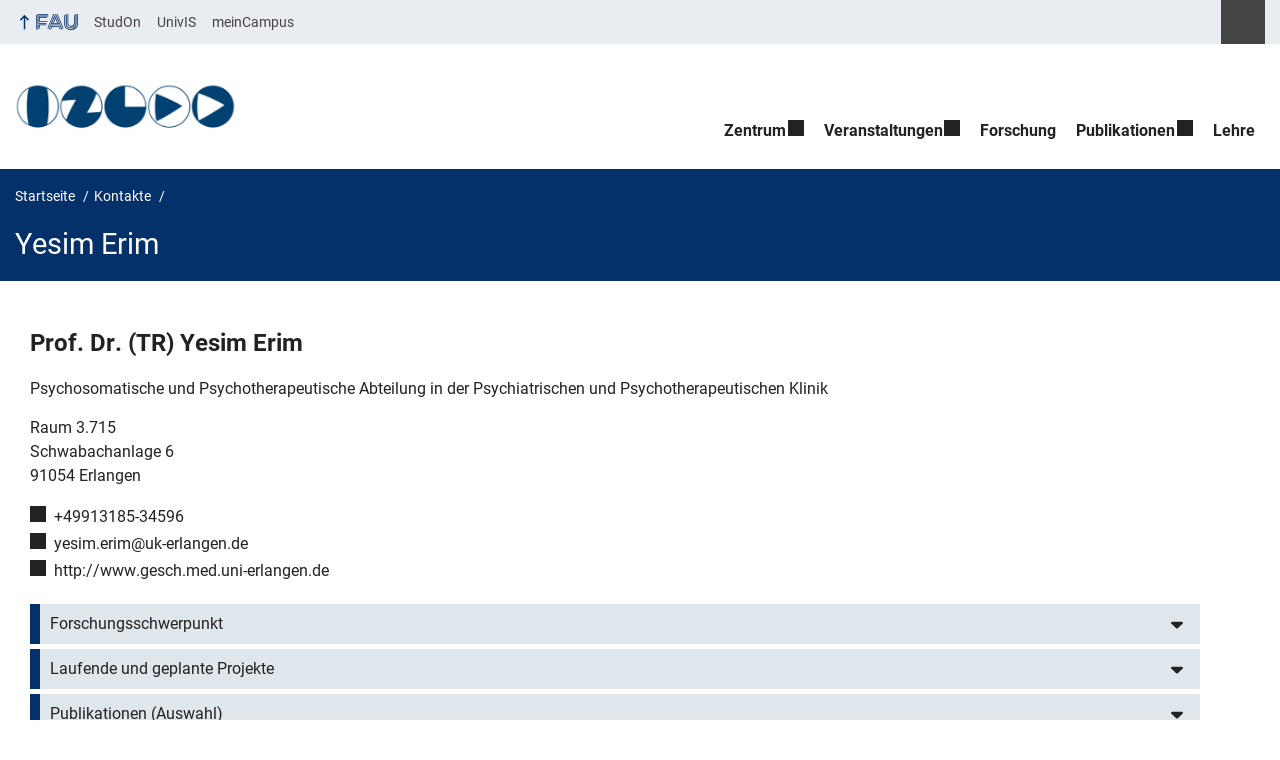

--- FILE ---
content_type: text/html; charset=UTF-8
request_url: https://www.izgdd.fau.de/person/tr-yesim-erim/
body_size: 11622
content:
<!DOCTYPE html>
<html class="no-js" lang="de">
	<head>
		<meta charset="UTF-8">
		<meta name="viewport" content="width=device-width, initial-scale=1.0">
		<title>Yesim Erim - Interdisziplinäres Zentrum</title>
			<style>img:is([sizes="auto" i], [sizes^="auto," i]) { contain-intrinsic-size: 3000px 1500px }</style>
			<link rel="alternate" type="application/rss+xml" title="Interdisziplinäres Zentrum - RSS 2.0 Feed" href="https://www.izgdd.fau.de/feed/">
		
		<!-- The SEO Framework von Sybre Waaijer -->
		<meta name="robots" content="max-snippet:-1,max-image-preview:large,max-video-preview:-1" />
		<link rel="canonical" href="https://www.izgdd.fau.de/person/tr-yesim-erim/" />
		<meta property="og:type" content="article" />
		<meta property="og:locale" content="de_DE" />
		<meta property="og:site_name" content="Interdisziplinäres Zentrum" />
		<meta property="og:title" content="Yesim Erim" />
		<meta property="og:url" content="https://www.izgdd.fau.de/person/tr-yesim-erim/" />
		<meta property="og:image" content="https://www.izgdd.fau.de/files/2017/04/cropped-1.png" />
		<meta property="og:image:width" content="240" />
		<meta property="og:image:height" content="65" />
		<meta property="article:published_time" content="2017-04-09T08:40:22+00:00" />
		<meta property="article:modified_time" content="2017-04-17T08:58:35+00:00" />
		<meta name="twitter:card" content="summary_large_image" />
		<meta name="twitter:title" content="Yesim Erim" />
		<meta name="twitter:image" content="https://www.izgdd.fau.de/files/2017/04/cropped-1.png" />
		<script type="application/ld+json">{"@context":"https://schema.org","@graph":[{"@type":"WebSite","@id":"https://www.izgdd.fau.de/#/schema/WebSite","url":"https://www.izgdd.fau.de/","name":"Interdisziplinäres Zentrum","description":"Gender Differenz Diversität","inLanguage":"de","potentialAction":{"@type":"SearchAction","target":{"@type":"EntryPoint","urlTemplate":"https://www.izgdd.fau.de/search/{search_term_string}/"},"query-input":"required name=search_term_string"},"publisher":{"@type":"Organization","@id":"https://www.izgdd.fau.de/#/schema/Organization","name":"Interdisziplinäres Zentrum","url":"https://www.izgdd.fau.de/","logo":{"@type":"ImageObject","url":"https://www.izgdd.fau.de/files/2017/04/cropped-1.png","contentUrl":"https://www.izgdd.fau.de/files/2017/04/cropped-1.png","width":240,"height":65}}},{"@type":"WebPage","@id":"https://www.izgdd.fau.de/person/tr-yesim-erim/","url":"https://www.izgdd.fau.de/person/tr-yesim-erim/","name":"Yesim Erim - Interdisziplinäres Zentrum","inLanguage":"de","isPartOf":{"@id":"https://www.izgdd.fau.de/#/schema/WebSite"},"breadcrumb":{"@type":"BreadcrumbList","@id":"https://www.izgdd.fau.de/#/schema/BreadcrumbList","itemListElement":[{"@type":"ListItem","position":1,"item":"https://www.izgdd.fau.de/","name":"Interdisziplinäres Zentrum"},{"@type":"ListItem","position":2,"item":"https://www.izgdd.fau.de/person/","name":"Archiv: Kontakte"},{"@type":"ListItem","position":3,"name":"Yesim Erim"}]},"potentialAction":{"@type":"ReadAction","target":"https://www.izgdd.fau.de/person/tr-yesim-erim/"},"datePublished":"2017-04-09T08:40:22+00:00","dateModified":"2017-04-17T08:58:35+00:00","author":{"@type":"Person","@id":"https://www.izgdd.fau.de/#/schema/Person/3ce8dc28f00db5318ea9cb1aba5bd1d3","name":"Phillip Haarhaus"}}]}</script>
		<!-- / The SEO Framework von Sybre Waaijer | 24.19ms meta | 15.75ms boot -->
		
		<link rel="alternate" type="application/rss+xml" title="Interdisziplinäres Zentrum &raquo; Feed" href="https://www.izgdd.fau.de/feed/" />
		<link rel='stylesheet' id='fau-style-css' href='https://www.izgdd.fau.de/wp-content/themes/FAU-Einrichtungen/style.css?ver=2.6.37' media='all' />
		<link rel='stylesheet' id='fau-style-print-css' href='https://www.izgdd.fau.de/wp-content/themes/FAU-Einrichtungen/print.css?ver=2.6.37' media='print' />
		<link rel='stylesheet' id='rrze-legal-cookie-css' href='https://www.izgdd.fau.de/wp-content/plugins/rrze-legal/build/banner.css?ver=2.8.9' media='all' />
		<script src="https://www.izgdd.fau.de/wp-includes/js/jquery/jquery.min.js?ver=3.7.1" id="jquery-core-js"></script>
		<script src="https://www.izgdd.fau.de/wp-includes/js/jquery/jquery-migrate.min.js?ver=3.4.1" id="jquery-migrate-js"></script>
		        <style type="text/css">
		            #wpadminbar #wp-admin-bar-wp-logo>.ab-item .ab-icon:before,
		            #wpadminbar .quicklinks li .blavatar:before {
		                content: "\f319";
		                top: 2px;
		            }
		        </style>
		<link rel="dns-prefetch" href="http://www.izgdd.fau.de" crossorigin>
		<link rel="dns-prefetch" href="https://fau.de" crossorigin>
		<link rel="dns-prefetch" href="https://izgdd.fau.de" crossorigin>
		<link rel="shortcut icon" href="https://www.izgdd.fau.de/wp-content/themes/FAU-Einrichtungen/img/socialmedia/favicon.ico">
		<link rel="apple-touch-icon" sizes="180x180" href="https://www.izgdd.fau.de/wp-content/themes/FAU-Einrichtungen/img/socialmedia/favicon-apple-touch.png">
		<link rel="icon" type="image/png" sizes="180x180" href="https://www.izgdd.fau.de/wp-content/themes/FAU-Einrichtungen/img/socialmedia/favicon-180x180.png">
		<link rel="icon" type="image/svg+xml" href="https://www.izgdd.fau.de/wp-content/themes/FAU-Einrichtungen/img/socialmedia/favicon.svg" sizes="any">
		<link rel="mask-icon" type="image/svg+xml" href="https://www.izgdd.fau.de/wp-content/themes/FAU-Einrichtungen/img/socialmedia/favicon-mask.svg" color="#04316a">
		<meta name="msapplication-TileColor" content="#04316a">
		<meta name="msapplication-TileImage" content="https://www.izgdd.fau.de/wp-content/themes/FAU-Einrichtungen/img/socialmedia/favicon-180x180.png">
		<meta name="theme-color" content="#04316a">
	</head>
	<body id="top" class="wp-singular person-template-default single single-person postid-208 wp-custom-logo wp-embed-responsive wp-theme-FAU-Einrichtungen fau-theme fauorg-sonst slider-autoplay slider-fade blogroll-image-3-2 mainnav-forceclick mainnav-plainview blockeditor-disabled">		<div id="pagewrapper">
			<div id="headerwrapper">
				<nav id="skiplinks" aria-label="Sprunglinks">
					<ul class="jumplinks">
						<li><a href="#maintop" tabindex="0">Navigation überspringen</a></li>
						<li><a href="#nav" tabindex="0">Zur Navigation</a></li>
						<li><a href="#footer" tabindex="0">Zum Seitenende</a></li>
					</ul>
				</nav>
				<div id="meta">
                    <div class="header-container">
                        <div class="header-row" id="meta-menu">
                            <div class="meta-links-container">
                                <a href="#meta-menu" class="meta-links-trigger meta-links-trigger-open">
                                    <span class="meta-links-trigger-text">Organisationsmenü öffnen</span>
                                    <span class="meta-links-trigger-icon meta-links-trigger-icon-fau">
                                        <svg height="58" width="153" aria-labelledby="website-title" aria-hidden="true" role="img"><use xlink:href="#fau-logo-2021" class="faubaselogo"/></svg>                                    </span>
                                </a>
                                <a href="#top" class="meta-links-trigger meta-links-trigger-close">
                                    <span class="meta-links-trigger-text">Organisationsmenü schließen</span>
                                    <span class="meta-links-trigger-icon"></span>
                                </a>
                            </div>
                            <div class="meta-logo">
                                <div class="branding" itemscope itemtype="http://schema.org/Organization">
                                    <meta itemprop="url" content="https://www.izgdd.fau.de/files/2017/04/cropped-1.png"><meta itemprop="name" content="Interdisziplinäres Zentrum"><a href="https://www.izgdd.fau.de/" class="custom-logo-link" rel="home"><img width="240" height="65" src="https://www.izgdd.fau.de/files/2017/04/cropped-1.png" class="custom-logo" alt="Interdisziplinäres Zentrum" decoding="async" srcset="https://www.izgdd.fau.de/files/2017/04/cropped-1.png 240w, https://www.izgdd.fau.de/files/2017/04/cropped-1-220x60.png 220w, https://www.izgdd.fau.de/files/2017/04/cropped-1-140x38.png 140w, https://www.izgdd.fau.de/files/2017/04/cropped-1-145x39.png 145w" sizes="(max-width: 240px) 100vw, 240px" /></a>                                </div>
                            </div>
                        </div>
                        <nav class="meta-links"
                             aria-label="Navigation: Weitere Angebote">
                            <ul class="orgalist"><li class="fauhome"><a href="https://www.fau.de"><svg height="16" width="42" aria-labelledby="fau-logo-2021-title-2 fau-logo-2021-desc-2" role="img"><title id="fau-logo-2021-title-2">FAU</title><desc id="fau-logo-2021-desc-2">Zur zentralen FAU Website</desc><use xlink:href="#fau-logo-2021" class="fau"/></svg></a></li>
</ul>
    <div class="meta-search">
    <div itemscope itemtype="https://schema.org/WebSite">
        <meta itemprop="url" content="/">
        <form itemprop="potentialAction" itemscope itemtype="https://schema.org/SearchAction" id="search-header" role="search" aria-label="Webauftritt durchsuchen" method="get" class="searchform" action="/">
            <label for="headsearchinput">Geben Sie hier den Suchbegriff ein, um in diesem Webauftritt zu suchen:</label>
            <meta itemprop="target" content="/?s={s}">
            <input itemprop="query-input" id="headsearchinput" type="text" value="" name="s" placeholder="Suchbegriff" required>
            <input type="hidden" name="post_type[]" value="page"><input type="hidden" name="post_type[]" value="post">            <div class="search-initiate-button"><span class="screen-reader-text">Suche öffnen</span></div>
            <input type="submit" enterkeyhint="search" value="Finden">
        </form>
    </div>
</div>

<ul class="meta-nav menu"><li><a data-wpel-link="internal" href="https://www.studon.fau.de">StudOn</a></li><li><a data-wpel-link="internal" href="https://univis.fau.de/">UnivIS</a></li><li><a data-wpel-link="internal" href="https://www.campus.fau.de">meinCampus</a></li></ul>
                        </nav>
                    </div>
                </div>
                
                    <header id="header">
                    <div class="header-container">
                        <div class="header-row">
                            <div class="branding" id="logo" itemscope itemtype="http://schema.org/Organization">

                                <p class="sitetitle"><meta itemprop="url" content="https://www.izgdd.fau.de/files/2017/04/cropped-1.png"><meta itemprop="name" content="Interdisziplinäres Zentrum"><a href="https://www.izgdd.fau.de/" class="custom-logo-link" rel="home"><img width="240" height="65" src="https://www.izgdd.fau.de/files/2017/04/cropped-1.png" class="custom-logo" alt="Interdisziplinäres Zentrum" decoding="async" srcset="https://www.izgdd.fau.de/files/2017/04/cropped-1.png 240w, https://www.izgdd.fau.de/files/2017/04/cropped-1-220x60.png 220w, https://www.izgdd.fau.de/files/2017/04/cropped-1-140x38.png 140w, https://www.izgdd.fau.de/files/2017/04/cropped-1-145x39.png 145w" sizes="(max-width: 240px) 100vw, 240px" /></a></p>
                            </div>
                                                        <nav class="header-menu" id="nav" aria-label="Hauptnavigation">
                                <a href="#nav" id="mainnav-toggle"><span>Menu</span></a>
                                <a href="#top" id="mainnav-toggle-close"><span>Menu schließen</span></a>
                                <div id="nav-wrapper">
                                <ul class="nav"><li class="level1 has-sub"><a href="https://www.izgdd.fau.de/zentrum/" class=" menu-item has-sub">Zentrum</a><div class="nav-flyout"><div class="container"><div class="row"><div class="flyout-entries-full column-count-1"><ul class="sub-menu level2"><li><a href="https://www.izgdd.fau.de/zentrum/profil/" class=" menu-item">Profil</a></li><li><a href="https://www.izgdd.fau.de/zentrum/mitglieder/" class=" menu-item">Mitglieder</a></li><li><a href="https://www.izgdd.fau.de/zentrum/vorstand/" class=" menu-item">Vorstand</a></li><li><a href="https://www.izgdd.fau.de/zentrum/satzung/" class=" menu-item">Satzung</a></li></ul><a href="https://www.izgdd.fau.de/zentrum/" class="button-portal">Portal Zentrum</a></div></div></div></div></li><li class="level1 has-sub"><a href="https://www.izgdd.fau.de/veranstaltungen/" class=" menu-item has-sub">Veranstaltungen</a><div class="nav-flyout"><div class="container"><div class="row"><div class="flyout-entries-full column-count-1"><ul class="sub-menu level2"><li><a href="https://www.izgdd.fau.de/veranstaltungen/ringvorlesungen/" class=" menu-item">Ringvorlesungen</a></li><li><a href="https://www.izgdd.fau.de/veranstaltungen/forschungskolloquium/" class=" menu-item">Forschungskolloquium</a></li><li><a href="https://www.izgdd.fau.de/veranstaltungen/tagungen/" class=" menu-item">Tagungen</a></li><li><a href="https://www.izgdd.fau.de/veranstaltungen/workshops/" class=" menu-item">Workshops</a></li><li><a href="https://www.izgdd.fau.de/studentische-lesekreise/" class=" menu-item">Studentische Lesekreise</a></li></ul><a href="https://www.izgdd.fau.de/veranstaltungen/" class="button-portal">Portal Veranstaltungen</a></div></div></div></div></li><li class="level1"><a href="https://www.izgdd.fau.de/forschung/" class=" menu-item">Forschung</a></li><li class="level1 has-sub"><a href="https://www.izgdd.fau.de/publikationen/" class=" menu-item has-sub">Publikationen</a><div class="nav-flyout"><div class="container"><div class="row"><div class="flyout-entries-full column-count-1"><ul class="sub-menu level2"><li><a href="https://www.izgdd.fau.de/schriftenreihe-fau-studien-gender-differenz-diversitaet/" class=" menu-item">Schriftenreihe FAU Studien Gender Differenz Diversität</a></li></ul><a href="https://www.izgdd.fau.de/publikationen/" class="button-portal">Portal Publikationen</a></div></div></div></div></li><li class="level1"><a href="https://www.izgdd.fau.de/lehrveranstaltungen/" class=" menu-item">Lehre</a></li></ul>                                </div>
                            </nav>
                                                </div>
                    </div>
                </header>
            </div>

    <section id="hero" class="hero-small">
        <div class="hero-container hero-content">
            <div class="hero-row">
                <nav aria-label="Breadcrumb" class="breadcrumbs"><ol class="breadcrumblist" itemscope itemtype="https://schema.org/BreadcrumbList"><li itemprop="itemListElement" itemscope itemtype="https://schema.org/ListItem"><a itemprop="item" href="https://www.izgdd.fau.de/"><span itemprop="name">Startseite</span></a><meta itemprop="position" content="1" /></li><li itemprop="itemListElement" itemscope itemtype="https://schema.org/ListItem"><a itemprop="item" href="https://www.izgdd.fau.de/person"><span itemprop="name">Kontakte</span></a><meta itemprop="position" content="2" /></li><li itemprop="itemListElement" itemscope itemtype="https://schema.org/ListItem"><span class="active" aria-current="page" itemprop="name">Yesim Erim</span><meta itemprop="position" content="3" /></li></ol></nav>			
            </div>
            <div class="hero-row" aria-hidden="true" role="presentation">
                <p class="presentationtitle" >Yesim Erim</p>
            </div>
        </div>
    </section>

	<div id="content">
		<div class="content-container">
		    <div class="content-row">
			    <main>
                                      <h1 id="maintop" class="screen-reader-text">Yesim Erim</h1>
                        <div class="fau-person page" itemscope itemtype="http://schema.org/Person"><h2 itemprop="name"><span itemprop="honorificPrefix">Prof. Dr.</span> <span class="fullname"><span itemprop="givenName">(TR) Yesim</span> <span itemprop="familyName">Erim</span></span></h2><div class="person-meta"><div class="person-info"><p itemprop="worksFor" itemtype="http://schema.org/Organization"><span itemprop="name">Psychosomatische und Psychotherapeutische Abteilung in der Psychiatrischen und Psychotherapeutischen Klinik</span><br></p><address itemprop="address" itemscope itemtype="http://schema.org/PostalAddress"><span class="screen-reader-text">Raum: </span><span class="room">Raum 3.715</span><br><span itemprop="streetAddress">Schwabachanlage 6</span><br><span class="person-info-city"><span itemprop="postalCode">91054</span> <span itemprop="addressLocality">Erlangen</span></span><br></address><ul class="contactlist"><li class="person-info-phone telephone"><span class="screen-reader-text">Telefon: </span><a itemprop="telephone" href="tel:+49913185-34596">+49913185-34596</a></li><li class="person-info-email email"><span class="screen-reader-text">E-Mail: </span><a itemprop="email" href="mailto:yesim.erim@uk-erlangen.de">yesim.erim@uk-erlangen.de</a></li><li class="person-info-www url"><span class="screen-reader-text">Webseite: </span><a itemprop="url" href="http://www.gesch.med.uni-erlangen.de">http://www.gesch.med.uni-erlangen.de</a></li></ul></div></div><div class="desc" itemprop="description">
<div class="rrze-elements accordion style_default" id="accordion-0">
<div class="accordion-group">
<h2 class="accordion-heading"><button class="accordion-toggle" data-toggle="collapse"  href="#collapse_0" aria-expanded="false" aria-controls="collapse_0" id="collapse_button_0"> Forschungsschwerpunkt </button></h2>
<div id="collapse_0" class="accordion-body" aria-labelledby="collapse_button_0">
<div class="accordion-inner clearfix">
<p>Psychosoziale Aspekte und Versorgung in der Trans­plan­tationsmedizin, Psychoonkologie und Einflüsse der Migration auf die psychische Gesundheit.</p>
</div>
</div>
</div>
<div class="accordion-group">
<h2 class="accordion-heading"><button class="accordion-toggle" data-toggle="collapse"  href="#collapse_1" aria-expanded="false" aria-controls="collapse_1" id="collapse_button_1"> Laufende und geplante Projekte </button></h2>
<div id="collapse_1" class="accordion-body" aria-labelledby="collapse_button_1">
<div class="accordion-inner clearfix">
<ul>
<li><strong>Betreute Promotionen:</strong></li>
<li>Prävalenz von psychischen Störungen bei gesunden türkischstämmigen Personen mit Migrationshintergrund</li>
<li>Krankheitskonzepte onkologischer Patienten im Kulturvergleich</li>
<li><strong>Zwei aktuelle Projekte zur psychosozialen Versorgung von Flüchtlingen:</strong></li>
<li>Projekt zur Schulung der ehrenamtlichen und professionellen Flüchtlingshelfer</li>
<li>Screening der psychischen Gesundheit in den Gemeinschaftsunterkünften in Erlangen</li>
</ul>
<p>&nbsp;</p>
</div>
</div>
</div>
<div class="accordion-group">
<h2 class="accordion-heading"><button class="accordion-toggle" data-toggle="collapse"  href="#collapse_2" aria-expanded="false" aria-controls="collapse_2" id="collapse_button_2"> Publikationen (Auswahl) </button></h2>
<div id="collapse_2" class="accordion-body" aria-labelledby="collapse_button_2">
<div class="accordion-inner clearfix">
<ol>
<li>Erim, Y. (2009): <em>Klinische Interkulturelle Psychotherapie. Ein Lehr- und Praxisbuch</em>. Stuttgart: Kohlhammer Verlag.</li>
<li><em>Themenheft der Zeitschrift Ärztliche Psychotherapie: Psychosomatische Versorgung von Migranten</em>., hg. von Y. Erim, 2014, Heft 2.</li>
<li><em>Themenheft der Zeitschrift “Psychotherapie im Dialog“: Interkulturelle Psychotherapie</em>, hg. von Borcsa M., Erim Y. 2010.</li>
<li>Paslakis, G./Graap H./Erim, Y. (2015): “Media Exposure and Posttraumatic Stress Disorder.” <em>Review and Implications for Psychotherapy. </em><em>Psychother Psychosom Med Psychol</em>. 65(11), 405-11.</li>
<li>Leidinger, R./Morawe, E./Erim, Y. (2015): „Iranische und deutsche Patienten in einer psychiatrischen Großstadtpraxis: Gibt es Unterschiede in Bezug auf Häufigkeit und Schweregrad psychischer Störungen?“ <em>Psychiatr Prax</em>. 2015 May 5. [Epub ahead of print]</li>
<li>Morawa, E./Erim, Y. (2015): „Health related quality of life and sense of coherence among Polish immigrants in Germany and indigenous Poles.” <em>Transcult Psychiatry</em>, 52 (3): 376-95.</li>
<li>Morawa, E./Erim Y. (2014): „Acculturation and depressive symptoms among Turkish immigrants in Germany.” <em>Int J Environ Res Public Health</em> 11 (9): 9503-21.</li>
<li>Erim, Y./Morawa, E. (2014): „Gün AK. Interkulturelle Öffnung am Beispiel des LVR-Verbundprojekts Migration.“ <em>Ärztliche Psychotherapie</em>, 9: 61-7.</li>
<li>Morawa, E./Erim, Y. (2013): „Zusammenhang von wahrgenommener Diskriminierung mit Depressivität und gesundheitsbezogener Lebensqualität bei türkisch- und polnischstämmigen Migranten.“ <em>Psychiatr Prax</em>; 41 (4): 200-7.</li>
<li>Morawa, E./Senf, W./Erim, Y. (2013): „Die psychische Gesundheit polnischstämmiger Migranten im Vergleich zur polnischen und deutschen Bevölkerung. “<em> Psychosom Med Psychother, </em>59 (2): 209-17.</li>
<li>Sariaslan, S./Morawa, E./Erim, Y (2014): „Psychische Symptombelastung bei Patienten einer Allgemeinarztpraxis: deutsche und türkischstämmige Patienten im Vergleich.“ <em>Nervenarzt</em>, 85 (5): 589-95.</li>
<li>Erim, Y./Beckmann, M./Tagay, S./Aygün, S./Gencoglu, PG/Senf, W. (2012): „Validierung der türkischen Version des Screenings für Somatoforme Störungen (SOMS).“ <em>Diagnostica</em>, 58 (4): 194-210.</li>
<li>Erim, Y./Morawa, E./Atay, H./Aygün, S./Gökalp, P./Senf, W. (2011): „Sense of coherence and depression in the framework of immigration: Turkish patients in Germany and in Turkey.” <em>Int Rev Psychiatry</em>; 23 (6): 542-49.</li>
<li>Erim, Y./Morawa, E./Özdemir, DF./Senf, W. (2011): „Prävalenz, Komorbidität und Ausprägungsgrad psychosomatischer Erkrankungen bei ambulanten Patienten mit türkischem Migrationshintergrund.“ <em>Psychother Psychosom Med Psychol</em>; 61 (11): 472-80.</li>
</ol>
<p>Vier abgeschlossene Promotionsarbeiten zum Themenbereich Migration und psychische Gesundheit:</p>
<ol>
<li>Traumaerleben und posttraumatische Belastungsstörung bei türkischen Migranten im Vergleich zu Einheimischen in der Türkei“ (Herr Dr. med H. Atay, 2007)</li>
<li>Die psychische Symptombelastung und die gesundheitsbezogene Lebensqualität polnischstämmiger Migranten im Ruhrgebiet im Vergleich zu einheimischen Polen in Ober-schlesien und zur deutschen Bevölkerung (Frau Dr. rer. medic. Dipl. Psych. Dipl. Theol. Morawa, 2013)</li>
<li>Iranische und deutsche Patienten in einer psychiatrischen Großstadtpraxis: Gibt es Unterschiede in Bezug auf Häufigkeit und Schweregrad psychischer Störungen? (Frau. Dr. med. R. Leidinger, 2015)</li>
<li>Psychische Symptombelastung bei Patienten einer Allgemeinarztpraxis: Deutsche und türkischstämmige Patienten im Vergleich (Herr Dr. med. S. Sariaslan, Februar 2016)</li>
</ol>
</div>
</div>
</div>
</div>

</div></div> 
                </main>
		    </div>
		</div>
	</div>	


	<footer id="footer">
		<div class="container">
            

			<div class="footer-row">
				<div class="footer-logo fau">
					<svg height="55" width="144"><use xlink:href="#fau-logo-2021" class="fau-logo-footer"/></svg>				</div>
				<div class="footer-address">
					<address itemscope itemtype="http://schema.org/PostalAddress">
						<meta itemprop="name" content="Friedrich-Alexander-Universität Erlangen-Nürnberg">
						<span>Friedrich-Alexander-Universität<br>Erlangen-Nürnberg</span><br>
						<span itemprop="streetAddress">Schlossplatz 4</span><br>
						<span itemprop="postalCode">91054</span> <span itemprop="addressLocality">Erlangen</span><br>
						<span itemprop="addressCountry"></span>   
					</address>
			   	</div>
		    <div class="footer-meta">
			<nav aria-label="Kontakt, Impressum und Zusatzinformationen">
			    <ul id="footer-nav" class="menu"><li class="menu-item menu-item-type-post_type menu-item-object-page menu-item-92"><a href="https://www.izgdd.fau.de/kontakt/">Kontakt</a></li>
<li class="menu-item menu-item-type-post_type menu-item-object-page menu-item-93"><a href="https://www.izgdd.fau.de/impressum/">Impressum</a></li>
<li class="menu-item menu-item-type-post_type menu-item-object-page menu-item-787"><a href="https://www.izgdd.fau.de/datenschutz/">Datenschutz</a></li>
<li class="menu-item menu-item-type-post_type menu-item-object-page menu-item-791"><a href="https://www.izgdd.fau.de/barrierefreiheit/">Barrierefreiheit</a></li>
</ul>			</nav>
			<nav class="svg-socialmedia round hoverbg" aria-label="Social Media"><div itemscope itemtype="http://schema.org/Organization"><meta itemprop="name" content="Interdisziplinäres Zentrum"><meta itemprop="url" content="https://www.izgdd.fau.de/"><ul><li class="social-facebook"><a data-wpel-link="internal" itemprop="sameAs" href="https://de-de.facebook.com/Uni.Erlangen.Nuernberg">Facebook</a></li><li class="social-iconbyurl"><a data-wpel-link="internal" itemprop="sameAs" href="https://www.izgdd.fau.de/feed/">RSS Feed</a></li><li class="social-twitter"><a data-wpel-link="internal" itemprop="sameAs" href="https://twitter.com/UniFAU">Twitter</a></li><li class="social-xing"><a data-wpel-link="internal" itemprop="sameAs" href="https://www.xing.com/net/alumnifau">Xing</a></li></ul></div></nav>		    </div>
		</div>
	    </div>
	    <a href="#pagewrapper" class="top-link"><span class="arrow-up"></span><span class="screen-reader-text">Nach oben</span></a>
	</footer>
    </div> 
	<script type="speculationrules">
{"prefetch":[{"source":"document","where":{"and":[{"href_matches":"\/*"},{"not":{"href_matches":["\/wp-*.php","\/wp-admin\/*","\/files\/*","\/wp-content\/*","\/wp-content\/plugins\/*","\/wp-content\/themes\/FAU-Einrichtungen\/*","\/*\\?(.+)"]}},{"not":{"selector_matches":"a[rel~=\"nofollow\"]"}},{"not":{"selector_matches":".no-prefetch, .no-prefetch a"}}]},"eagerness":"conservative"}]}
</script>

<svg class="fau-svg-definitions" version="1.1" xmlns="http://www.w3.org/2000/svg" xmlns:xlink="http://www.w3.org/1999/xlink">
	<symbol id="fau-logo-2021" viewBox="0 0 479 183"><g id="Logo" transform="matrix(1 0 0 1 0 -2)"><path d="M0 19.1 L9.3 9.8 L9.3 178.1 L0 178.1 Z M27.8 11.3 L139 11.3 L139 2 L18.5 2 L18.5 11.3 L18.5 113.3 L120.9 113.3 L120.9 104 L27.8 104 Z M134.9 85.4 L46.3 85.4 L46.3 48.3 L122 48.3 L131.3 39 L46.3 39 L46.3 29.7 L139 29.7 L139 20.4 L46.3 20.4 L37 20.4 L37 94.5 L125.6 94.5 Z M18.5 127.1 L18.5 178.1 L27.8 178.1 L27.8 131.8 L37.1 131.8 L37.1 170.4 L46.4 161.1 L46.4 131.8 L121 131.8 L121 122.5 L18.5 122.5 Z M469.8 2 L469.8 108.6 C469.8 133.4 458.7 154.7 432.9 171.1 L432.7 170.8 C449.7 157.3 460.5 140.1 460.5 117.7 L460.5 2 L451.2 2 L451.2 117.5 C451.2 150.8 424.2 175.7 391 175.7 C357.8 175.7 330.8 150.7 330.8 117.5 L330.8 9.8 L321.5 19.1 L321.5 117.8 C321.5 156.2 352.6 185 391 185 C391.9 185 400.3 185 400.3 185 C438.1 185 479.1 157.1 479.1 108.8 C479.1 108.8 479.1 2.1 479.1 2.1 L469.8 2.1 Z M391 166.5 C419.1 166.5 442 145.7 442 117.5 L442 117.5 L442 9.8 L432.7 19.1 L432.7 108.6 C432.7 126.5 418.2 138.7 400.3 138.7 C382.4 138.7 367.9 126.5 367.9 108.6 L367.9 2 L358.6 2 L358.6 108.6 C358.6 131.6 377.3 148 400.3 148 C409.7 148 421.2 143.3 428.9 135.2 L429.1 135.5 C421.8 149 408.4 157.3 391 157.3 C368.1 157.3 349.5 140.7 349.3 117.9 L349.3 117.9 L349.3 2 L340 2 L340 117.9 L340 117.9 C340.2 145.8 363 166.5 391 166.5 Z M185.1 122.5 L161.7 178.1 L171 178.1 L171 178.1 L171 178.1 L182.7 150.3 L261.2 150.3 L272.9 178.1 L282.2 178.1 L266.5 141 L186.5 141 L190.4 131.7 L271.8 131.7 L291.3 178 L300.6 178 L277.2 122.4 L185.1 122.4 Z M198.7 2 L130.6 163.6 L136.5 171.6 L208 2 Z M235.8 2 L307.2 171.6 L313.1 163.6 L245 2 Z M179.7 113.2 L152.3 178.1 L143 178.1 L212.6 13 L250.9 103.9 L260.2 103.9 L217.2 2 L226.5 2 L273.3 113.2 Z M221.9 57.1 L202.1 104 L241.6 104 Z M183.6 104 L192.9 104 L217.3 46.1 L212.7 35.1 Z"/></g></symbol>
</svg>
<!--googleoff: all-->
<div data-nosnippet><script id="RRZELegalBannerWrap" type="text/template"><div id="RRZELegalBanner" class="RRZELegal" role="dialog" aria-labelledby="BannerTextHeadline" aria-describedby="BannerTextDescription" aria-modal="true"> <div class="middle-center" style="display: none;"> <div class="_rrzelegal-box-wrap"> <div class="_rrzelegal-box _rrzelegal-box-advanced"> <div class="cookie-box"> <div class="container"> <div class="row"> <div class="col-12"> <div class="_rrzelegal-flex-center"> <span role="heading" aria-level="3" class="_rrzelegal-h3" id="BannerTextHeadline"> Datenschutzeinstellungen </span> </div> <p id="BannerTextDescription"> <p>Unsere Webseite verwendet Cookies und ähnliche Technologien.</p> <p>Einige Cookies sind für den Besuch dieser Webseite notwendig, also essenziell. Ohne diese Cookies wäre Ihr Endgerät ansonsten zum Beispiel nicht in der Lage, sich Ihre Datenschutzauswahl zu merken.</p> <p>Falls Sie zustimmen, verwenden wir Cookies und Daten auch, um Ihre Interaktionen mit unserer Webseite zu messen, oder um externe Medien (z.B. Videos) einzubinden.</p> <p>Sie können Ihre Einwilligung jederzeit unter <a href="https://www.izgdd.fau.de/datenschutz/" tabindex="0">Datenschutzerklärung</a> einsehen und widerrufen. Auf der Seite finden Sie auch zusätzliche Informationen zu den verwendeten Cookies und Technologien.</p> </p> <fieldset> <legend class="sr-only">Datenschutzeinstellungen</legend> <ul> <li> <label class="_rrzelegal-checkbox"> Essenziell <input id="checkbox-essential" tabindex="0" type="checkbox" name="cookieGroup[]" value="essential" checked disabled data-rrzelegal-cookie-checkbox> <span class="_rrzelegal-checkbox-indicator"></span> </label> </li> <li> <label class="_rrzelegal-checkbox"> Externe Medien <input id="checkbox-external_media" tabindex="0" type="checkbox" name="cookieGroup[]" value="external_media" data-rrzelegal-cookie-checkbox> <span class="_rrzelegal-checkbox-indicator"></span> </label> </li> </ul> </fieldset> <p class="_rrzelegal-accept"> <a href="#" tabindex="0" role="button" class="_rrzelegal-btn _rrzelegal-btn-accept-all _rrzelegal-cursor" data-cookie-accept-all> Alle akzeptieren </a> </p> <p class="_rrzelegal-accept"> <a href="#" tabindex="0" role="button" id="BannerSaveButton" class="_rrzelegal-btn _rrzelegal-cursor" data-cookie-accept> Speichern </a> </p> <p class="_rrzelegal-refuse-btn"> <a class="_rrzelegal-btn" href="#" tabindex="0" role="button" data-cookie-refuse> Nur essentielle Cookies akzeptieren </a> </p> <p class="_rrzelegal-manage-btn"> <a href="#" tabindex="0" data-cookie-individual> Individuelle Einstellungen </a> </p> <p class="_rrzelegal-legal"> <a href="https://www.izgdd.fau.de/impressum/" tabindex="0"> Impressum </a> <span class="_rrzelegal-separator"></span> <a href="https://www.izgdd.fau.de/datenschutz/" tabindex="0"> Datenschutzerklärung </a> <span class="_rrzelegal-separator"></span> <a href="https://www.izgdd.fau.de/barrierefreiheit/" tabindex="0"> Barrierefreiheit </a> </p> </div> </div> </div> </div> <div class="cookie-preference" aria-hidden="true" role="dialog" aria-describedby="CookiePrefDescription" aria-modal="true"> <div class="container not-visible"> <div class="row no-gutters"> <div class="col-12"> <div class="row no-gutters align-items-top"> <div class="col-12"> <div class="_rrzelegal-flex-center"> <span role="heading" aria-level="3" class="_rrzelegal-h3"> Datenschutzeinstellungen </span> </div> <p id="CookiePrefDescription"> <span class="_rrzelegal-paragraph _rrzelegal-text-description">Hier finden Sie eine Übersicht aller verwendeten Cookies. Sie können Ihre Einwilligung zu ganzen Kategorien geben oder sich weitere Informationen anzeigen lassen und bestimmte Cookies auswählen.</span> </p> <div class="row no-gutters align-items-center"> <div class="col-12 col-sm-10"> <p class="_rrzelegal-accept"> <a href="#" class="_rrzelegal-btn _rrzelegal-btn-accept-all _rrzelegal-cursor" tabindex="0" role="button" data-cookie-accept-all> Alle akzeptieren </a> <a href="#" id="CookiePrefSave" tabindex="0" role="button" class="_rrzelegal-btn _rrzelegal-cursor" data-cookie-accept> Speichern </a> <a href="#" class="_rrzelegal-btn _rrzelegal-refuse-btn _rrzelegal-cursor" tabindex="0" role="button" data-cookie-refuse> Nur essentielle Cookies akzeptieren </a> </p> </div> <div class="col-12 col-sm-2"> <p class="_rrzelegal-refuse"> <a href="#" class="_rrzelegal-cursor" tabindex="0" data-cookie-back> Zurück </a> </p> </div> </div> </div> </div> <div data-cookie-accordion> <fieldset> <legend class="sr-only">Datenschutzeinstellungen</legend> <div class="bcac-item"> <div class="d-flex flex-row"> <label class="w-75"> <span role="heading" aria-level="4" class="_rrzelegal-h4"> Essenziell (4) </span> </label> <div class="w-25 text-right"> </div> </div> <div class="d-block"> <p>Essenzielle Cookies ermöglichen grundlegende Funktionen und sind für die einwandfreie Funktion der Website erforderlich.</p> <p class="text-center"> <a href="#" class="_rrzelegal-cursor d-block" tabindex="0" data-cookie-accordion-target="essential"> <span data-cookie-accordion-status="show"> Cookie-Informationen anzeigen </span> <span data-cookie-accordion-status="hide" class="rrzelegal-hide"> Cookie-Informationen ausblenden </span> </a> </p> </div> <div class="rrzelegal-hide" data-cookie-accordion-parent="essential"> <table> <tr> <th>Name</th> <td> <label> Standard-Cookie </label> </td> </tr> <tr> <th>Anbieter</th> <td>Eigentümer dieser Website</td> </tr> <tr> <th>Zweck</th> <td>Speichert die Einstellungen der Besucher, die in der Consent-Banner ausgewählt wurden.</td> </tr> <tr> <th>Datenschutzerklärung</th> <td class="_rrzelegal-pp-url"> <a href="https://www.izgdd.fau.de/datenschutz/" target="_blank" rel="nofollow noopener noreferrer"> https://www.izgdd.fau.de/datenschutz/ </a> </td> </tr> <tr> <th>Hosts</th> <td>www.izgdd.fau.de</td> </tr> <tr> <th>Cookie Name</th> <td>rrze-legal-consent</td> </tr> <tr> <th>Cookie Laufzeit</th> <td>1 Jahr</td> </tr> </table> <table> <tr> <th>Name</th> <td> <label> WordPress </label> </td> </tr> <tr> <th>Anbieter</th> <td>Keine Übermittlung an Drittanbieter</td> </tr> <tr> <th>Zweck</th> <td>Teste, ob ein Cookie gesetzt werden kann. Benutzersitzung speichern.</td> </tr> <tr> <th>Datenschutzerklärung</th> <td class="_rrzelegal-pp-url"> <a href="https://www.izgdd.fau.de/datenschutz/" target="_blank" rel="nofollow noopener noreferrer"> https://www.izgdd.fau.de/datenschutz/ </a> </td> </tr> <tr> <th>Hosts</th> <td>.www.izgdd.fau.de</td> </tr> <tr> <th>Cookie Name</th> <td>wordpress_[*]</td> </tr> <tr> <th>Cookie Laufzeit</th> <td>Session</td> </tr> </table> <table> <tr> <th>Name</th> <td> <label> SimpleSAML </label> </td> </tr> <tr> <th>Anbieter</th> <td>Keine Übermittlung an Drittanbieter</td> </tr> <tr> <th>Zweck</th> <td>Dient zur Verwaltung des WebSSO-Sitzungsstatus.</td> </tr> <tr> <th>Datenschutzerklärung</th> <td class="_rrzelegal-pp-url"> <a href="https://www.izgdd.fau.de/datenschutz/" target="_blank" rel="nofollow noopener noreferrer"> https://www.izgdd.fau.de/datenschutz/ </a> </td> </tr> <tr> <th>Hosts</th> <td>www.izgdd.fau.de</td> </tr> <tr> <th>Cookie Name</th> <td>SimpleSAMLSessionID,SimpleSAMLAuthToken</td> </tr> <tr> <th>Cookie Laufzeit</th> <td>Session</td> </tr> </table> <table> <tr> <th>Name</th> <td> <label> PHPSESSID </label> </td> </tr> <tr> <th>Anbieter</th> <td>Keine Übermittlung an Drittanbieter</td> </tr> <tr> <th>Zweck</th> <td>Bewahrt den Status der Benutzersitzung über Seitenanfragen hinweg.</td> </tr> <tr> <th>Datenschutzerklärung</th> <td class="_rrzelegal-pp-url"> <a href="https://www.izgdd.fau.de/datenschutz/" target="_blank" rel="nofollow noopener noreferrer"> https://www.izgdd.fau.de/datenschutz/ </a> </td> </tr> <tr> <th>Hosts</th> <td>www.izgdd.fau.de</td> </tr> <tr> <th>Cookie Name</th> <td>PHPSESSID</td> </tr> <tr> <th>Cookie Laufzeit</th> <td>Session</td> </tr> </table> </div> </div> <div class="bcac-item"> <div class="d-flex flex-row"> <label class="w-75"> <span role="heading" aria-level="4" class="_rrzelegal-h4"> Externe Medien (4) </span> </label> <div class="w-25 text-right"> <label class="_rrzelegal-btn-switch"> <span class="sr-only"> Externe Medien </span> <input tabindex="0" id="rrzelegal-cookie-group-external_media" type="checkbox" name="cookieGroup[]" value="external_media" data-rrzelegal-cookie-switch> <span class="_rrzelegal-slider"></span> <span class="_rrzelegal-btn-switch-status" data-active="An" data-inactive="Aus"> </span> </label> </div> </div> <div class="d-block"> <p>Inhalte von Videoplattformen und Social-Media-Plattformen werden standardmäßig blockiert. Wenn Cookies von externen Medien akzeptiert werden, bedarf der Zugriff auf diese Inhalte keiner manuellen Einwilligung mehr.</p> <p class="text-center"> <a href="#" class="_rrzelegal-cursor d-block" tabindex="0" data-cookie-accordion-target="external_media"> <span data-cookie-accordion-status="show"> Cookie-Informationen anzeigen </span> <span data-cookie-accordion-status="hide" class="rrzelegal-hide"> Cookie-Informationen ausblenden </span> </a> </p> </div> <div class="rrzelegal-hide" data-cookie-accordion-parent="external_media"> <table> <tr> <th>Akzeptieren</th> <td> <label class="_rrzelegal-btn-switch _rrzelegal-btn-switch--textRight"> <span class="sr-only">Twitter</span> <input id="rrzelegal-cookie-twitter" tabindex="0" type="checkbox" data-cookie-group="external_media" name="cookies[external_media][]" value="twitter" data-rrzelegal-cookie-switch> <span class="_rrzelegal-slider"></span> <span class="_rrzelegal-btn-switch-status" data-active="An" data-inactive="Aus" aria-hidden="true"> </span> </label> </td> </tr> <tr> <th>Name</th> <td> <label> Twitter </label> </td> </tr> <tr> <th>Anbieter</th> <td>Twitter International Company, One Cumberland Place, Fenian Street, Dublin 2, D02 AX07, Irland</td> </tr> <tr> <th>Zweck</th> <td>Wird verwendet, um Twitter-Inhalte zu entsperren.</td> </tr> <tr> <th>Datenschutzerklärung</th> <td class="_rrzelegal-pp-url"> <a href="https://twitter.com/privacy" target="_blank" rel="nofollow noopener noreferrer"> https://twitter.com/privacy </a> </td> </tr> <tr> <th>Hosts</th> <td>twimg.com, twitter.com</td> </tr> <tr> <th>Cookie Name</th> <td>__widgetsettings, local_storage_support_test</td> </tr> <tr> <th>Cookie Laufzeit</th> <td>Unbegrenzt</td> </tr> </table> <table> <tr> <th>Akzeptieren</th> <td> <label class="_rrzelegal-btn-switch _rrzelegal-btn-switch--textRight"> <span class="sr-only">YouTube</span> <input id="rrzelegal-cookie-youtube" tabindex="0" type="checkbox" data-cookie-group="external_media" name="cookies[external_media][]" value="youtube" data-rrzelegal-cookie-switch> <span class="_rrzelegal-slider"></span> <span class="_rrzelegal-btn-switch-status" data-active="An" data-inactive="Aus" aria-hidden="true"> </span> </label> </td> </tr> <tr> <th>Name</th> <td> <label> YouTube </label> </td> </tr> <tr> <th>Anbieter</th> <td>Google Ireland Limited, Gordon House, Barrow Street, Dublin 4, Irland</td> </tr> <tr> <th>Zweck</th> <td>Wird verwendet, um Youtube-Inhalte zu entsperren.</td> </tr> <tr> <th>Datenschutzerklärung</th> <td class="_rrzelegal-pp-url"> <a href="https://policies.google.com/privacy?hl=en&#038;gl=en" target="_blank" rel="nofollow noopener noreferrer"> https://policies.google.com/privacy?hl=en&#038;gl=en </a> </td> </tr> <tr> <th>Hosts</th> <td>google.com, youtube.com, youtube-nocookie.com</td> </tr> <tr> <th>Cookie Name</th> <td>NID</td> </tr> <tr> <th>Cookie Laufzeit</th> <td>6 Monate</td> </tr> </table> <table> <tr> <th>Akzeptieren</th> <td> <label class="_rrzelegal-btn-switch _rrzelegal-btn-switch--textRight"> <span class="sr-only">Vimeo</span> <input id="rrzelegal-cookie-vimeo" tabindex="0" type="checkbox" data-cookie-group="external_media" name="cookies[external_media][]" value="vimeo" data-rrzelegal-cookie-switch> <span class="_rrzelegal-slider"></span> <span class="_rrzelegal-btn-switch-status" data-active="An" data-inactive="Aus" aria-hidden="true"> </span> </label> </td> </tr> <tr> <th>Name</th> <td> <label> Vimeo </label> </td> </tr> <tr> <th>Anbieter</th> <td>Vimeo Inc., 555 West 18th Street, New York, New York 10011, Vereinigte Staaten</td> </tr> <tr> <th>Zweck</th> <td>Wird verwendet, um Vimeo-Inhalte zu entsperren.</td> </tr> <tr> <th>Datenschutzerklärung</th> <td class="_rrzelegal-pp-url"> <a href="https://vimeo.com/privacy" target="_blank" rel="nofollow noopener noreferrer"> https://vimeo.com/privacy </a> </td> </tr> <tr> <th>Hosts</th> <td>player.vimeo.com</td> </tr> <tr> <th>Cookie Name</th> <td>vuid</td> </tr> <tr> <th>Cookie Laufzeit</th> <td>2 Jahre</td> </tr> </table> <table> <tr> <th>Akzeptieren</th> <td> <label class="_rrzelegal-btn-switch _rrzelegal-btn-switch--textRight"> <span class="sr-only">Slideshare</span> <input id="rrzelegal-cookie-slideshare" tabindex="0" type="checkbox" data-cookie-group="external_media" name="cookies[external_media][]" value="slideshare" data-rrzelegal-cookie-switch> <span class="_rrzelegal-slider"></span> <span class="_rrzelegal-btn-switch-status" data-active="An" data-inactive="Aus" aria-hidden="true"> </span> </label> </td> </tr> <tr> <th>Name</th> <td> <label> Slideshare </label> </td> </tr> <tr> <th>Anbieter</th> <td>Scribd, Inc., 460 Bryant St, 100, San Francisco, CA 94107-2594 Vereinigten Staten</td> </tr> <tr> <th>Zweck</th> <td>Wird verwendet, um Slideshare-Inhalte zu entsperren.</td> </tr> <tr> <th>Datenschutzerklärung</th> <td class="_rrzelegal-pp-url"> <a href="https://www.slideshare.net/privacy" target="_blank" rel="nofollow noopener noreferrer"> https://www.slideshare.net/privacy </a> </td> </tr> <tr> <th>Hosts</th> <td>www.slideshare.net</td> </tr> <tr> <th>Cookie Name</th> <td>__utma</td> </tr> <tr> <th>Cookie Laufzeit</th> <td>2 Jahre</td> </tr> </table> </div> </div> </fieldset> </div> <div class="d-flex justify-content-between"> <p class="_rrzelegal-legal flex-fill"> <a href="https://www.izgdd.fau.de/impressum/"> Impressum </a> <span class="_rrzelegal-separator"></span> <a href="https://www.izgdd.fau.de/datenschutz/"> Datenschutzerklärung </a> <span class="_rrzelegal-separator"></span> <a href="https://www.izgdd.fau.de/barrierefreiheit/"> Barrierefreiheit </a> </p> </div> </div> </div> </div> </div> </div> </div> </div> </div> </script></div>
<!--googleon: all-->
<link rel='stylesheet' id='fau-person-css' href='https://www.izgdd.fau.de/wp-content/plugins/fau-person/css/fau-person.css?ver=6.8.3' media='all' />
<link rel='stylesheet' id='rrze-elements-css' href='https://www.izgdd.fau.de/wp-content/plugins/rrze-elements/assets/css/rrze-elements.css?ver=1.31.7' media='all' />
<script src="https://www.izgdd.fau.de/wp-content/themes/FAU-Einrichtungen/js/printlinks.min.js?ver=2.6.37" id="fau-js-printlinks-js"></script>
<script src="https://www.izgdd.fau.de/wp-content/themes/FAU-Einrichtungen/js/fau-theme.min.js?ver=2.6.37" id="fau-scripts-js"></script>
<script src="https://www.izgdd.fau.de/wp-includes/js/dist/hooks.min.js?ver=4d63a3d491d11ffd8ac6" id="wp-hooks-js"></script>
<script src="https://www.izgdd.fau.de/wp-includes/js/dist/i18n.min.js?ver=5e580eb46a90c2b997e6" id="wp-i18n-js"></script>
<script id="wp-i18n-js-after">
/* <![CDATA[ */
wp.i18n.setLocaleData( { 'text direction\u0004ltr': [ 'ltr' ] } );
/* ]]> */
</script>
<script type="text/javascript" id="rrze-accordions-js-extra">
/* <![CDATA[ */
var elementsTranslations = {"collapse_all":"Alle schlie\u00dfen","expand_all":"Alle \u00f6ffnen"};
var elementsTranslations = {"collapse_all":"Alle schlie\u00dfen","expand_all":"Alle \u00f6ffnen"};
var elementsTranslations = {"collapse_all":"Alle schlie\u00dfen","expand_all":"Alle \u00f6ffnen"};
/* ]]> */
</script>
<script src="https://www.izgdd.fau.de/wp-content/plugins/rrze-elements/includes/Accordion/assets/js/rrze-accordion.min.js?ver=1.31.7" id="rrze-accordions-js"></script>
<script type="text/javascript" id="rrze_legal_consent_banner-js-extra">
/* <![CDATA[ */
var rrzelegalCookieConfig = {"ajaxURL":"https:\/\/www.izgdd.fau.de\/wp-admin\/admin-ajax.php","animation":"","animationDelay":"","animationIn":"_rrzelegal-fadeInDown","animationOut":"_rrzelegal-flipOutX","blockContent":"1","boxLayout":"box","boxLayoutAdvanced":"1","automaticCookieDomainAndPath":"","cookieDomain":"www.izgdd.fau.de","cookiePath":"\/","cookieSecure":"1","cookieLifetime":"182","cookieLifetimeEssentialOnly":"182","crossDomainCookie":[],"cookieBeforeConsent":"","cookiesForBots":"1","cookieVersion":"3","hideBannerOnUrls":["","https:\/\/www.izgdd.fau.de\/impressum\/","https:\/\/www.izgdd.fau.de\/barrierefreiheit\/","https:\/\/www.izgdd.fau.de\/datenschutz\/"],"cookiesForIpAddresses":"1","respectDoNotTrack":"1","hasOnlyEssentialCookies":"","reloadAfterConsent":"","reloadAfterOptOut":"","showBanner":"1","bannerIntegration":"javascript","ignorePreSelectStatus":"1","cookies":{"essential":["default","wordpress","simplesamlsessionid","phpsessid"],"statistics":[],"marketing":[],"external_media":["twitter","youtube","vimeo","slideshare"]}};
var rrzelegalCookieCookies = {"essential":{"default":{"cookieNameList":{"rrze-legal-consent":"rrze-legal-consent"},"settings":{"blockCookiesBeforeConsent":false,"prioritize":false,"asyncOptOutCode":false}},"wordpress":{"cookieNameList":{"wordpress_[*]":"wordpress_[*]"},"settings":{"blockCookiesBeforeConsent":false,"prioritize":false,"asyncOptOutCode":false}},"simplesamlsessionid":{"cookieNameList":{"SimpleSAMLSessionID":"SimpleSAMLSessionID","SimpleSAMLAuthToken":"SimpleSAMLAuthToken"},"settings":{"blockCookiesBeforeConsent":false,"prioritize":false,"asyncOptOutCode":false}},"phpsessid":{"cookieNameList":{"PHPSESSID":"PHPSESSID"},"settings":{"blockCookiesBeforeConsent":false,"prioritize":false,"asyncOptOutCode":false}}},"external_media":{"twitter":{"cookieNameList":{"__widgetsettings":"__widgetsettings","local_storage_support_test":"local_storage_support_test"},"settings":{"blockCookiesBeforeConsent":false,"prioritize":false,"asyncOptOutCode":false},"optInJS":"PHNjcmlwdD5pZih0eXBlb2Ygd2luZG93LlJSWkVMZWdhbCA9PT0gIm9iamVjdCIpIHsgd2luZG93LlJSWkVMZWdhbC51bmJsb2NrQ29udGVudElkKCJ0d2l0dGVyIik7IH08L3NjcmlwdD4=","optOutJS":""},"youtube":{"cookieNameList":{"NID":"NID"},"settings":{"blockCookiesBeforeConsent":false,"prioritize":false,"asyncOptOutCode":false},"optInJS":"PHNjcmlwdD5pZih0eXBlb2Ygd2luZG93LlJSWkVMZWdhbCA9PT0gIm9iamVjdCIpIHsgd2luZG93LlJSWkVMZWdhbC51bmJsb2NrQ29udGVudElkKCJ5b3V0dWJlIik7IH08L3NjcmlwdD4=","optOutJS":""},"vimeo":{"cookieNameList":{"vuid":"vuid"},"settings":{"blockCookiesBeforeConsent":false,"prioritize":false,"asyncOptOutCode":false},"optInJS":"PHNjcmlwdD5pZih0eXBlb2Ygd2luZG93LlJSWkVMZWdhbCA9PT0gIm9iamVjdCIpIHsgd2luZG93LlJSWkVMZWdhbC51bmJsb2NrQ29udGVudElkKCJ2aW1lbyIpOyB9PC9zY3JpcHQ+","optOutJS":""},"slideshare":{"cookieNameList":{"__utma":"__utma"},"settings":{"blockCookiesBeforeConsent":false,"prioritize":false,"asyncOptOutCode":false},"optInJS":"PHNjcmlwdD5pZih0eXBlb2Ygd2luZG93LlJSWkVMZWdhbCA9PT0gIm9iamVjdCIpIHsgd2luZG93LlJSWkVMZWdhbC51bmJsb2NrQ29udGVudElkKCJzbGlkZXNoYXJlIik7IH08L3NjcmlwdD4=","optOutJS":""}}};
/* ]]> */
</script>
<script src="https://www.izgdd.fau.de/wp-content/plugins/rrze-legal/build/banner.js?ver=2.8.9" id="rrze_legal_consent_banner-js"></script>
<script id="rrze_legal_consent_banner-js-after">
/* <![CDATA[ */
document.addEventListener("DOMContentLoaded", function (e) {
var rrzelegalCookieContentBlocker = {"twitter": {"id": "twitter","global": function (contentBlockerData) {  },"init": function (el, contentBlockerData) {  },"settings": {"executeGlobalCodeBeforeUnblocking":false}},"youtube": {"id": "youtube","global": function (contentBlockerData) {  },"init": function (el, contentBlockerData) {  },"settings": {"executeGlobalCodeBeforeUnblocking":false}},"vimeo": {"id": "vimeo","global": function (contentBlockerData) {  },"init": function (el, contentBlockerData) {  },"settings": {"executeGlobalCodeBeforeUnblocking":false}},"slideshare": {"id": "slideshare","global": function (contentBlockerData) {  },"init": function (el, contentBlockerData) {  },"settings": {"executeGlobalCodeBeforeUnblocking":false}}};
        var RRZELegalInitCheck = function () {
    
            if (typeof window.RRZELegal === "object" && typeof window.jQuery === "function") {
        
                if (typeof rrzelegalCookiePrioritized !== "object") {
                    rrzelegalCookiePrioritized = { optInJS: {} };
                }
        
                window.RRZELegal.init(rrzelegalCookieConfig, rrzelegalCookieCookies, rrzelegalCookieContentBlocker, rrzelegalCookiePrioritized.optInJS);
            } else {
                window.setTimeout(RRZELegalInitCheck, 50);
            }
        };
        
        RRZELegalInitCheck();});
/* ]]> */
</script>
	</body>
</html>